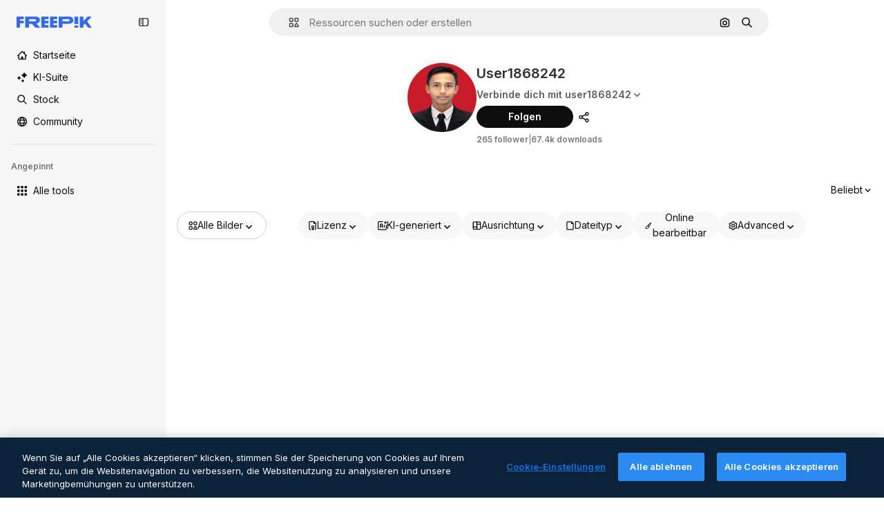

--- FILE ---
content_type: text/javascript
request_url: https://static.cdnpk.net/_next/static/chunks/pages/author/%5BauthorSlug%5D-8a237e8a5397ee2c.js
body_size: 1741
content:
!function(){try{var e="undefined"!=typeof window?window:"undefined"!=typeof global?global:"undefined"!=typeof self?self:{},t=(new e.Error).stack;t&&(e._sentryDebugIds=e._sentryDebugIds||{},e._sentryDebugIds[t]="6da6f4b0-1c5b-4fa4-b75f-386a4b90c897",e._sentryDebugIdIdentifier="sentry-dbid-6da6f4b0-1c5b-4fa4-b75f-386a4b90c897")}catch(e){}}(),(self.webpackChunk_N_E=self.webpackChunk_N_E||[]).push([[5043,6329,826,1350,7967],{37421:function(e,t,r){(window.__NEXT_P=window.__NEXT_P||[]).push(["/author/[authorSlug]",function(){return r(65880)}])},51565:function(e,t,r){"use strict";r.d(t,{t:function(){return b}});var n=r(97458),a=r(7616),l=r(52983),u=r(40811),o=r(99208),s=r(46730),i=r(55494);let c=function(){let e=arguments.length>0&&void 0!==arguments[0]?arguments[0]:[],t=(0,i.o)(e),r=(0,l.useRef)(t);return(0,l.useMemo)(()=>((0,s.A1)(r.current,t)||(r.current=t),r.current),[t])};var d=r(31861),h=r(5704);let f=(0,l.createContext)(void 0),b=e=>{let{children:t,filters:r}=e,s=c(r),i=(0,a.b9)(d.GD),b=(0,a.b9)(h.lh),g=(0,a.b9)(d.r9),p=(0,a.b9)(d.tj),_=(0,a.b9)(d.LB),x=(0,a.b9)(d.a3),j=(0,a.b9)(d.Kn),w=(0,l.useCallback)(()=>{s&&(b(s),i(o.w.lastFilterValue("term",s)||u.O.term.defaultValue),g(!1),p(o.w.lastFilterValue("type",s)),_(o.w.lastFilterValue("format",s)||u.O.format.defaultValue),x(o.w.lastFilterValue("license",s)),j(o.w.lastFilterValue("aiGenerated",s)))},[s,i,b,g,p,_,x,j]);(0,l.useEffect)(()=>{w()},[w]);let m=(0,l.useMemo)(()=>({values:s,reset:w}),[s,w]);return(0,n.jsx)(f.Provider,{value:m,children:t})}},65880:function(e,t,r){"use strict";r.r(t),r.d(t,{__N_SSG:function(){return a},default:function(){return n.Z}});var n=r(56861),a=!0},56861:function(e,t,r){"use strict";r.d(t,{Z:function(){return T}});var n=r(97458),a=r(7616),l=r(34529),u=r(52983),o=r(24676),s=r(18650),i=r(9036),c=r(43867),d=r(19542),h=r(93131),f=r(51565),b=r(12510),g=r(16142),p=r(53344),_=r.n(p),x=r(52611),j=r(77165),w=r(83952),m=r(32870);let v=_()(()=>Promise.all([r.e(6473),r.e(8454),r.e(9041),r.e(7301),r.e(5048),r.e(7633),r.e(4494),r.e(8361),r.e(6422),r.e(9672),r.e(4691)]).then(r.bind(r,31478)).then(e=>e.IconSearchResult),{loadableGenerated:{webpack:()=>[31478]},loading:()=>(0,n.jsx)(j.O,{})}),y=_()(()=>Promise.all([r.e(6473),r.e(8454),r.e(9041),r.e(7301),r.e(5048),r.e(9762),r.e(7633),r.e(4494),r.e(8361),r.e(1994),r.e(3956),r.e(1446)]).then(r.bind(r,94889)).then(e=>e.VideoSearchResult),{loadableGenerated:{webpack:()=>[94889]},loading:()=>(0,n.jsx)(m.V,{})}),S=_()(()=>Promise.all([r.e(6473),r.e(9041),r.e(5048),r.e(9762),r.e(8984),r.e(7633),r.e(9524),r.e(4494),r.e(8361),r.e(9282),r.e(6543)]).then(r.bind(r,26543)).then(e=>e.RegularSearchResult),{loadableGenerated:{webpack:()=>[26543]},loading:()=>(0,n.jsx)(w.j,{})}),P=_()(()=>Promise.all([r.e(6473),r.e(3515),r.e(3078),r.e(9041),r.e(5048),r.e(4494),r.e(8361),r.e(4098),r.e(4445),r.e(5345),r.e(131)]).then(r.bind(r,70305)).then(e=>e.Models3dSearchResult),{loadableGenerated:{webpack:()=>[70305]},loading:()=>(0,n.jsx)(x.P,{})}),k=e=>{let{resourceType:t,authorSlug:r,page:a,data:l,resourceSubtype:u,maxPriorityItems:o}=e;return"video"===t?(0,n.jsx)(y,{authorSlug:r,page:a,...l}):"icon"===t?(0,n.jsx)(v,{vertical:"author",authorSlug:r,iconType:u,...l}):"3d"===t?(0,n.jsx)(P,{authorSlug:r,page:a,...l}):(0,n.jsx)(S,{authorSlug:r,...l,maxPriorityItems:o})};var V=r(41275),E=r(25983),G=r(10893),I=r(47149);let N={icon:"Icons",video:"Videos","3d":"3DModels"},D=e=>{let{author:t,resourceType:r}=e,{t:a}=(0,G.$G)("author"),{slug:l,name:u}=t,o=(0,E.tq)(),s=(0,E.$T)("/author"),i="https://".concat(o).concat(s,"/").concat(l),c=r?N[r]:"",d="seoTitle".concat(c),h="seoDescription".concat(c),f=(0,V.h)(u);return(0,n.jsx)(I.Seo,{title:a(d,{authorName:f}),description:a(h,{authorName:f}),forceUrl:i})},R=e=>{let{author:t,initialActiveFilters:r,...b}=e;(0,c.N)(t.totals),(0,i.RP)({content_group:"authors",content_type:"author_detail",content_group2:"na",author_name:t.name});let{resourceType:g}=b,p=(0,a.b9)(d.N);return(0,u.useEffect)(()=>{p(t.slug)},[p,t.slug]),(0,l.Pu)([[h.D2,b.page],[h.hE,b.page]]),(0,n.jsxs)(f.t,{filters:r,children:[(0,n.jsx)(D,{author:t,resourceType:g}),(0,n.jsx)(s.A,{header:(0,n.jsx)(o.G,{author:t}),children:(0,n.jsx)(k,{maxPriorityItems:3,authorSlug:t.slug,...b})})]})};var T=e=>(0,n.jsx)(g.N,{children:(0,n.jsx)(b.i,{children:(0,n.jsx)(R,{...e})})})}},function(e){e.O(0,[9702,5817,1625,3599,8538,1633,7092,9203,1652,3630,8115,3137,3065,7452,7436,1821,5239,5929,6595,8523,2888,9774,179],function(){return e(e.s=37421)}),_N_E=e.O()}]);